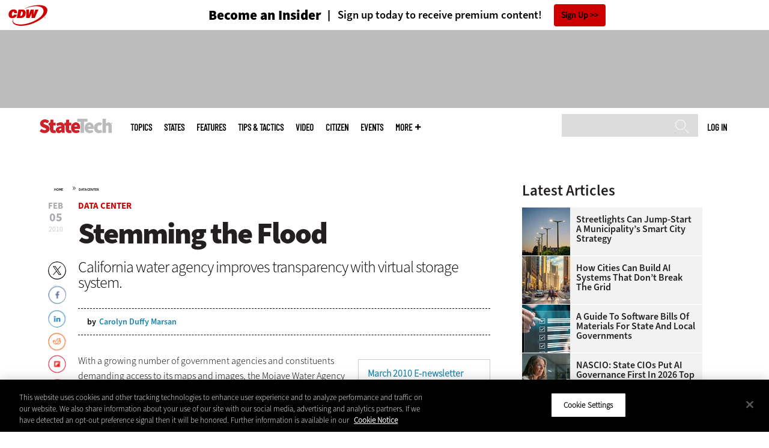

--- FILE ---
content_type: text/html; charset=UTF-8
request_url: https://statetechmagazine.com/article/2010/02/stemming-flood
body_size: 17875
content:


<!DOCTYPE html>
<html lang="en" dir="ltr" prefix="content: http://purl.org/rss/1.0/modules/content/  dc: http://purl.org/dc/terms/  foaf: http://xmlns.com/foaf/0.1/  og: http://ogp.me/ns#  rdfs: http://www.w3.org/2000/01/rdf-schema#  schema: http://schema.org/  sioc: http://rdfs.org/sioc/ns#  sioct: http://rdfs.org/sioc/types#  skos: http://www.w3.org/2004/02/skos/core#  xsd: http://www.w3.org/2001/XMLSchema# ">
<head>
  <script src="https://cdn.cookielaw.org/scripttemplates/otSDKStub.js" type="text/javascript" charset="UTF-8" data-domain-script="a8ec7431-f7ba-4b5f-89f1-30f23f886763"></script>
<script type="text/javascript">function OptanonWrapper() { document.querySelectorAll('.ot-floating-button__open, #onetrust-pc-btn-handler, .toggle_privacy_center').forEach(function (elt) { elt.onclick = function () { document.querySelector('.ot-btn-container').insertBefore(document.getElementById('accept-recommended-btn-handler'), document.querySelector('.ot-pc-refuse-all-handler')); document.querySelectorAll('.ot-btn-container button').forEach(function (x) { x.style = 'width: unset;' }); document.getElementById('accept-recommended-btn-handler').style = 'display: inline-block;'; } }); }</script>

  <link rel="preload" href="/themes/cdw/webfonts/SourceSans3-Semibold.otf.woff2" crossorigin="anonymous" as="font" type="font/woff2">
  <link rel="preload" href="/themes/cdw/webfonts/SourceSans3-Light.otf.woff2" crossorigin="anonymous" as="font" type="font/woff2">
  <link rel="preload" href="/themes/cdw/webfonts/SourceSans3-Black.otf.woff2" crossorigin="anonymous" as="font" type="font/woff2">
    <script>window.tmParam = {"page_name":"Stemming the Flood","page_type":"Data Center","page_url":"https://statetechmagazine.com/article/2010/02/stemming-flood","department":"Topics"};</script>

  <script>(function(d,s){var client = 'cdw';var siteId = 174;var a=d.createElement(s),b=d.getElementsByTagName(s)[0];a.async=true;a.type='text/javascript';a.tagman='st='+(+new Date())+'&amp;c='+client+'&amp;sid='+siteId;b.parentNode.insertBefore(a,b);})(document,'script');var cdwTagManagementData = {};window.cdwTagManagementData = {'page_name': window.tmParam.page_name,'page_type': window.tmParam.page_type,'page_url': window.tmParam.page_url,'referral_url': document.referrer,'project_id': '','site_name': 'StateTech','dtmTag_cli_promo_id': ''};</script>

<meta charset="utf-8" />
<noscript><style>form.antibot * :not(.antibot-message) { display: none !important; }</style>
</noscript><script type="application/ld+json">{
  "@context": "http://schema.org",
  "@type": "WebSite",
  "url": "https://statetechmagazine.com/",
  "potentialAction": [{
    "@type": "SearchAction",
    "target": "https://statetechmagazine.com/search?search_api_fulltext={statetech}",
    "query-input": "required name=statetech",
"sameAs": [
    "https://twitter.com/StateTech"
  ]
  }]
}</script>
<script type="application/ld+json">{
  "@context": "http://schema.org",
  "@type": "Organization",
  "url": "https://statetechmagazine.com/",
    "logo": {
      "@type": "ImageObject",
 "url": "https://statetechmagazine.com/themes/cdw/images/logo-cdw_statetech.png"
  },
  "contactPoint": [{
    "@type": "ContactPoint",
    "telephone": "+1-847-465-6000",
    "contactType": "customer service"
  }]
}
</script>
<script type="application/ld+json">{
    "@context": "https://schema.org",
    "@graph": [
           {
           "speakable":
 {
"@type": "SpeakableSpecification",
  "xpath": [
    "/html/head/title",
    "/html/head/meta[@name='description']/@content"
    ]
  },
            "@type": "NewsArticle",
            "name": "Stemming the Flood",
            "headline": "Stemming the Flood",
            "description": "California water agency improves transparency with virtual storage system.",        
            "thumbnailUrl":"https://statetechmagazine.com/sites/statetechmagazine.com/files/styles/trending_thumb/public/articles/2010/02/shelby-ogborn-290.jpg?itok=_22kyVyD",            
            "image":"https://statetechmagazine.com/sites/statetechmagazine.com/files/styles/trending_thumb/public/articles/2010/02/shelby-ogborn-290.jpg?itok=_22kyVyD",
            "datePublished": "2010-02-05T18:25:47Z",
            "isAccessibleForFree": "True",
            "dateModified": "2020-02-14T05:05:43Z",
            "author": {
                "@type": "Person",
                "name": "Carolyn Duffy Marsan",
                "url": "https://statetechmagazine.com/author/carolyn-duffy-marsan"
            },
            "publisher":{
             "@type": "Organization",
             "name":"Publisher",
  "url": "https://statetechmagazine.com/",
  "logo": {
      "@type": "ImageObject",
 "url": "https://statetechmagazine.com/themes/cdw/images/logo-cdw_statetech.png"
  },
  "contactPoint": [{
    "@type": "ContactPoint",
    "telephone": "+1-847-465-6000",
    "contactType": "customer service"
  }]
}
,
            "mainEntityOfPage": "https://statetechmagazine.com/article/2010/02/stemming-flood"
        }
          ]
}
</script>
<style>/* @see https://github.com/aFarkas/lazysizes#broken-image-symbol */.js img.lazyload:not([src]) { visibility: hidden; }/* @see https://github.com/aFarkas/lazysizes#automatically-setting-the-sizes-attribute */.js img.lazyloaded[data-sizes=auto] { display: block; width: 100%; }</style>
<meta name="description" content="California water agency improves transparency with virtual storage system." />
<link rel="canonical" href="https://statetechmagazine.com/article/2010/02/stemming-flood" />
<link rel="image_src" href="https://statetechmagazine.com/sites/statetechmagazine.com/files/styles/cdw_hero/public/articles/2010/02/shelby-ogborn-290.jpg?itok=fY4_Tap-" />
<meta property="og:site_name" content="Technology Solutions That Drive Government" />
<meta property="og:type" content="Article" />
<meta property="og:url" content="https://statetechmagazine.com/article/2010/02/stemming-flood" />
<meta property="og:title" content="Stemming the Flood" />
<meta property="og:description" content="California water agency improves transparency with virtual storage system." />
<meta property="og:image" content="https://statetechmagazine.com/sites/statetechmagazine.com/files/styles/cdw_hero/public/articles/2010/02/shelby-ogborn-290.jpg?itok=fY4_Tap-" />
<meta property="og:image:url" content="https://statetechmagazine.com/sites/statetechmagazine.com/files/styles/cdw_hero/public/articles/2010/02/shelby-ogborn-290.jpg?itok=fY4_Tap-" />
<meta name="twitter:card" content="summary_large_image" />
<meta name="twitter:title" content="Stemming the Flood" />
<meta name="twitter:description" content="California water agency improves transparency with virtual storage system." />
<meta name="msvalidate.01" content="AAB1A3536B158149960B8847B13E464D" />
<meta name="google-site-verification" content="I1JSdC0nTgDJVN7dpBJy5YoYTnXIFrvgcdHBIPuHIVE" />
<meta name="Generator" content="Drupal 10 (https://www.drupal.org)" />
<meta name="MobileOptimized" content="width" />
<meta name="HandheldFriendly" content="true" />
<meta name="viewport" content="width=device-width, initial-scale=1.0" />
<link rel="icon" href="/themes/cdw_statetech/favicon.ico" type="image/vnd.microsoft.icon" />
<link rel="amphtml" href="https://statetechmagazine.com/article/2010/02/stemming-flood?amp" />
<script src="/sites/statetechmagazine.com/files/google_tag/google_tag/general/google_tag.script.js?t8d2if" defer></script>
<script>window.a2a_config=window.a2a_config||{};a2a_config.callbacks=[];a2a_config.overlays=[];a2a_config.templates={};a2a_config.templates.twitter = "${title} via @StateTech ${link}";</script>

  <title>Stemming the Flood | StateTech Magazine</title>
  <link rel="stylesheet" media="all" href="/sites/statetechmagazine.com/files/css/css__qn-pXwI8N8Ifgurdbaj49bDS988BY6mNMuUnKUy-5M.css?delta=0&amp;language=en&amp;theme=cdw_statetech&amp;include=eJxdTl0OgzAIvlCVIzVosWuGYArq3OlXdXvZC_n-A6bkinIAfkE_VRUPY9ohsw7InfnBRfIpxRkzvotQnDUhw492F70ShhulOLYNEgfRODFmuy1HJ6fx8b88Mb2MS6IKpfVyRS8qYVFmSHVdkPsTdy38tGCHOc0woFHYCu0G1-3bDyvTB4SfUb0" />
<link rel="stylesheet" media="all" href="/sites/statetechmagazine.com/files/css/css_ukhMjoq8xdRQFD5CJJKZlkvEnJlhpZvmvMshyFFxmlk.css?delta=1&amp;language=en&amp;theme=cdw_statetech&amp;include=eJxdTl0OgzAIvlCVIzVosWuGYArq3OlXdXvZC_n-A6bkinIAfkE_VRUPY9ohsw7InfnBRfIpxRkzvotQnDUhw492F70ShhulOLYNEgfRODFmuy1HJ6fx8b88Mb2MS6IKpfVyRS8qYVFmSHVdkPsTdy38tGCHOc0woFHYCu0G1-3bDyvTB4SfUb0" />

  <script src="https://www.googletagservices.com/tag/js/gpt.js" async></script>
<script src="/sites/statetechmagazine.com/files/js/js_Fk2qWYSoeNFhNHwblNWJQ6dhnqAJTBivhw3H2Tnz6S0.js?scope=header&amp;delta=1&amp;language=en&amp;theme=cdw_statetech&amp;include=eJxNjVEOwjAMQy_UkSNVZkm3oi6Z0gjYTg8MJvFjvWdZMpjDoBvhB5fippFGftCtD8UsxE-bBfy1PJp20aA_PvoFE_aqkhdjNDp1OPRY9NHrGp3U8-rGiRFo2MTpKjPu1byn0uTZW32fUdWQyRHVNDXsG33iBS91RwE"></script>

  <meta name="viewport" content="width=device-width, initial-scale=1">
  <script>(function(a,b,c,d){ a='https://tags.tiqcdn.com/utag/cdw/subdomains/prod/utag.js'; b=document;c='script';d=b.createElement(c);d.src=a;d.type='text/java'+c;d.async=true; a=b.getElementsByTagName(c)[0];a.parentNode.insertBefore(d,a); })();</script>

</head>
<body id="cdw_statetech"  class="not-front not-logged-in one-sidebar sidebar-second page- page--article page--article- page--article-2010 page--article-02 page--article-stemming-flood cdw-g-site node-type-article">
<a href="#main-content" class="visually-hidden focusable">
    Skip to main content
</a>
<noscript><iframe src="https://www.googletagmanager.com/ns.html?id=GTM-NVNB53" height="0" width="0" style="display:none;visibility:hidden"></iframe></noscript>
  <div class="dialog-off-canvas-main-canvas" data-off-canvas-main-canvas>
    <!-- HEADER TOP -->
<header id="header" class="hdr-top" role="banner">
  <div class="wrapper">
            <div>
    <div id="block-cdw_header-cdw_header_ctas" class="block block-cdw-header block-odd first last clearfix">
  <div class="block-inner">
    <div class="content">
      <div class="insider">
        <a href="/cdw_subscription_v3/register-web?form=insider"><h3>Become an Insider</h3></a>
        <a href="/cdw_subscription_v3/register-web?form=insider"><h4>Sign up today to receive premium content!</h4></a>
        <a href="/cdw_subscription_v3/register-web?form=insider">Sign Up</a>
      </div>
    </div>
  </div>
</div>
  </div>

      </div>
</header>
<!-- /HEADER TOP -->
<!-- HEADER MIDDLE -->
<div class="hdr-btm">
  <div class="wrapper">
            <div>
    
<div  id="block-googleadmasthead" class="block block-cdw-google-ads block-cdw-ads-masthead" >
  <div class="block-inner">

    
        


    <div class="content" >
      <ins class="dcmads" style="display:inline-block; width:728px; height:90px; text-decoration:none," data-dcm-placement="N1260.2796CDW.COM/B34270838.430410323" data-dcm-rendering-mode="iframe"><script src="https://www.googletagservices.com/dcm/dcmads.js"></script>
</ins>

    </div>
  </div>
</div> <!-- /block-inner /block -->

  </div>

      </div>
</div>
<!-- /HEADER MIDDLE -->
<!-- MAIN NAV -->

<div  class="main-nav">
  <div class="wrapper">
    <a href="http://www.cdw.com" title="CDW" target="_blank"><img src="/themes/cdw/images/logo-cdw@2x.png" alt="Home"></a>
    <a href="/" title="Home" rel="home" id="logo">
  <img src="/themes/cdw/images/logos/sites/cdw_statetech_dark.png" width="182" height="90" alt="Home" class="desktop">
  <img src="/themes/cdw/images/logos/sites/cdw_statetech.png" width="182" height="90" alt="Home" class="mobile">
</a>
    <a id="mobile-menu" title="mobile-menu" class="close">MENU</a>
    <div id="block-cdw_menu-cdw_menu_login">
      <div class="content">
              <div class="submenu" title="User menu">  <a href="/user">Log in</a></div>
            </div>
    </div>
    <nav role="navigation" aria-labelledby="block-mobilemenu-menu" id="block-mobilemenu" style="display:none;">
            
  <span class="visually-hidden" id="block-mobilemenu-menu">Mobile menu</span>
  

              <ul class="mobile-menu menu">
          <li class="topics"><span class="topics">Topics</span>
      </li>      <li class="states"><a href="/states" class="states" data-drupal-link-system-path="states">States</a>
      </li>      <li class="features"><a href="/features" class="features" data-drupal-link-system-path="taxonomy/term/7">Features</a>
      </li>      <li class="tips--tactics"><a href="/tips-tactics" class="tips--tactics" data-drupal-link-system-path="taxonomy/term/6">Tips &amp; Tactics</a>
      </li>      <li class="video"><a href="/media/videos" class="video" data-drupal-link-system-path="media/videos">Video</a>
      </li>      <li class="citizen"><a href="/citizen" title="CITizen Blog" class="citizen" data-drupal-link-system-path="node/44131">CITizen</a>
      </li>      <li class="events"><a href="/events" class="events" data-drupal-link-system-path="events">Events</a>
      </li>      <li class="more"><span class="more">More</span>
      </li>      <li class="search"><a href="/search" class="search" data-drupal-link-system-path="search">Search</a>
      </li>  </ul>
  

  </nav>

    
<div  id="block-searchblock" class="block block-cdw-search block-cdw-search-block" >
  <div class="block-inner">

    
        


    <div class="content" >
      <form class="cdw-nav-search-form" data-drupal-selector="cdw-nav-search-form" action="/article/2010/02/stemming-flood" method="post" id="cdw-nav-search-form" accept-charset="UTF-8">
  <div class="js-form-item form-item form-type-search js-form-type-search form-item-search-api-fulltext js-form-item-search-api-fulltext form-no-label">
      <label for="edit-search-api-fulltext" class="visually-hidden">Search</label>
        <input data-drupal-selector="edit-search-api-fulltext" type="search" id="edit-search-api-fulltext" name="search_api_fulltext" value="" size="15" maxlength="128" class="form-search" />

        </div>
<input autocomplete="off" data-drupal-selector="form-wnhr-11sjgppopy175w8iyv2enkf4epgcjwcavupsmk" type="hidden" name="form_build_id" value="form-WnHR-11SJGppOpy175W8IYV2eNkf4epgCjWcaVupsmk" />
<input data-drupal-selector="edit-cdw-nav-search-form" type="hidden" name="form_id" value="cdw_nav_search_form" />
<div data-drupal-selector="edit-actions" class="form-actions js-form-wrapper form-wrapper" id="edit-actions"><input data-drupal-selector="edit-submit" type="submit" id="edit-submit" name="op" value="Search" class="button js-form-submit form-submit" />
</div>

</form>

    </div>
  </div>
</div> <!-- /block-inner /block -->

    <nav role="navigation" aria-labelledby="block-mainmenu-2-menu" id="block-mainmenu-2">
            
  <span class="visually-hidden" id="block-mainmenu-2-menu">Main menu</span>
  

              <ul class="menu">
          <li class="topics"><span class="topics">Topics</span>
      </li>      <li class="states"><a href="/states" class="states" data-drupal-link-system-path="states">States</a>
      </li>      <li class="features"><a href="/features" class="features" data-drupal-link-system-path="taxonomy/term/7">Features</a>
      </li>      <li class="tips--tactics"><a href="/tips-tactics" class="tips--tactics" data-drupal-link-system-path="taxonomy/term/6">Tips &amp; Tactics</a>
      </li>      <li class="video"><a href="/media/videos" class="video" data-drupal-link-system-path="media/videos">Video</a>
      </li>      <li class="citizen"><a href="/citizen" title="CITizen Blog" class="citizen" data-drupal-link-system-path="node/44131">CITizen</a>
      </li>      <li class="events"><a href="/events" class="events" data-drupal-link-system-path="events">Events</a>
      </li>      <li class="more"><span class="more">More</span>
      </li>      <li class="search"><a href="/search" class="search" data-drupal-link-system-path="search">Search</a>
      </li>  </ul>
  

    <div class="submenu industries element-invisible">
      <div class="industries">
        <div class="views-element-container"><div class="view-industry-menu view-display-id-block_1 js-view-dom-id-6dc6054d2869e05e8bab028d2e7b9375cf4d2c769397727f884ca407d07f4f94">
  
  
  

  
  
  

  <div class="menu">
  
  <ul>

          <li><a href="/energy-utilities" hreflang="en">Energy &amp; Utilities</a></li>
          <li><a href="/enterprise" hreflang="en">Enterprise</a></li>
          <li><a href="/financial-services" hreflang="en">Financial Services</a></li>
          <li><a href="/legal" hreflang="en">Legal</a></li>
          <li><a href="/manufacturing" hreflang="en">Manufacturing</a></li>
          <li><a href="/nonprofit" hreflang="en">Nonprofit</a></li>
          <li><a href="/retail" hreflang="en">Retail</a></li>
          <li><a href="/small-business" hreflang="en">Small Business</a></li>
          <li><a href="/sports-entertainment" hreflang="en">Sports &amp; Entertainment</a></li>
          <li><a href="/startups" hreflang="en">Startups</a></li>
    
  </ul>

</div>

    

  
  

  
  
</div>
</div>

      </div>
      <div class="trending">
        <div id="trending_industry">
          <h3 class="block-title">Trending Now</h3>
          <div class="content">
            <div>
              <div>
                
              </div>
            </div>
          </div>
        </div>
      </div>
    </div>
    <div class="submenu topics element-invisible">
      <div class="topics">
        <div class="views-element-container"><div class="view-topic-menu view-display-id-block_1 js-view-dom-id-573018f7574e071927de0facd91e94a8c4d803b51beaef42561eb9494d1e78c3">
  
  
  

  
  
  

  <div class="menu">
  
  <ul>

          <li><a href="/artificial-intelligence" hreflang="en">Artificial Intelligence</a></li>
          <li><a href="/cloud" hreflang="en">Cloud</a></li>
          <li><a href="/data-analytics" hreflang="en">Data Analytics</a></li>
          <li><a href="/data-center" hreflang="en">Data Center</a></li>
          <li><a href="/digital-workspace" hreflang="en">Digital Workspace</a></li>
          <li><a href="/hardware" hreflang="en">Hardware</a></li>
          <li><a href="/internet" hreflang="en">Internet</a></li>
          <li><a href="/management" hreflang="en">Management</a></li>
          <li><a href="/networking" hreflang="en">Networking</a></li>
          <li><a href="/public-safety" hreflang="en">Public Safety</a></li>
          <li><a href="/security" hreflang="en">Security</a></li>
          <li><a href="/software" hreflang="en">Software</a></li>
    
  </ul>

</div>

    

  
  

  
  
</div>
</div>

      </div>
      <div class="trending">
        <div id="trending_topics">
          <h3 class="block-title">Trending Now</h3>
          <div class="content">
            <div>
              <div>
                
<article  class="node node-article node-type-article node-promoted node--view-mode-trending-main-menu" >
  <div class="content">
    <div class="key-image">
      
    <a href="/article/2020/09/how-much-will-state-and-local-governments-automate" hreflang="en"><img loading="lazy" src="/sites/statetechmagazine.com/files/styles/trending_thumb/public/articles/%5Bcdw_tech_site%3Afield_site_shortname%5D/202009/GettyImages-1209832070.jpg?itok=BQDr-bLO" width="300" height="255" alt="RPA in government " typeof="foaf:Image" />

</a>


      
  <div class="primary-topic">
      <a href="/software" hreflang="en">Software</a>
  </div>

    </div>
    <div class="link-node"><a href="/article/2020/09/how-much-will-state-and-local-governments-automate">How Much Will State and Local Governments Automate? </a></div>
  </div>
</article>

<article  class="node node-article node-type-article node-promoted node--view-mode-trending-main-menu" >
  <div class="content">
    <div class="key-image">
      
    <a href="/article/2024/10/maintaining-cybersecurity-promoting-cyber-resiliency" hreflang="en"><img loading="lazy" src="/sites/statetechmagazine.com/files/styles/trending_thumb/public/articles/%5Bcdw_tech_site%3Afield_site_shortname%5D/202410/GettyImages-1689247547.jpg?itok=CNONi6uv" width="300" height="255" alt="Electrical engineer in control room using digital tablet" typeof="foaf:Image" />

</a>


      
  <div class="primary-topic">
      <a href="/security" hreflang="en">Security</a>
  </div>

    </div>
    <div class="link-node"><a href="/article/2024/10/maintaining-cybersecurity-promoting-cyber-resiliency">Maintaining Cybersecurity by Promoting Cyber Resiliency</a></div>
  </div>
</article>

<article  class="node node-article node-type-article node-promoted node--view-mode-trending-main-menu" >
  <div class="content">
    <div class="key-image">
      
    <a href="/article/2025/09/ai-government-bracing-transformational-impact" hreflang="en"><img loading="lazy" src="/sites/statetechmagazine.com/files/styles/trending_thumb/public/articles/%5Bcdw_tech_site%3Afield_site_shortname%5D/202509/GettyImages-2177743101.jpg?itok=FwFON88q" width="300" height="255" alt="Person working on computer in office" typeof="foaf:Image" />

</a>


      
  <div class="primary-topic">
      <a href="/artificial-intelligence" hreflang="en">Artificial Intelligence</a>
  </div>

    </div>
    <div class="link-node"><a href="/article/2025/09/ai-government-bracing-transformational-impact">AI in Government: Bracing for Transformational Impact</a></div>
  </div>
</article>

              </div>
            </div>
          </div>
        </div>
      </div>
    </div>
        <div class="submenu more element-invisible">
      <div class="more-links">
        <ul class="menu">
                      <li>
              <a href="/about-insider" title="About Insider">About Insider</a>
            </li>
                      <li>
              <a href="/broadband" title="Broadband">Broadband</a>
            </li>
                      <li>
              <a href="https://statetechmagazine.com/critical-infrastructure" title="Critical Infrastructure">Critical Infrastructure</a>
            </li>
                      <li>
              <a href="/article/2018/10/30-must-read-state-and-local-it-blogs-2018" title="Must Read IT Blogs">Must Read IT Blogs</a>
            </li>
                      <li>
              <a href="/news" title="News">News</a>
            </li>
                      <li>
              <a href="/product-review/reviews" title="Reviews">Reviews</a>
            </li>
                      <li>
              <a href="/smart-cities-hub" title="Smart Cities">Smart Cities</a>
            </li>
                      <li>
              <a href="/voices" title="Voices">Voices</a>
            </li>
                      <li>
              <a href="https://statetechmagazine.com/town-county" title="Town &amp; County">Town &amp; County</a>
            </li>
                  </ul>
      </div>
      <div class="more-social-links">
      </div>
      <div class="more-blocks">
        <div class="views-element-container"><div class="view-featured-menu-node view-display-id-statetech js-view-dom-id-c21e7fb92913431df12e01ffc989dfdd3ae18255a5ed850861d709bd8bdc7ea1">
  
  
  

  
  
  

      <div class="views-row"><div class="views-field views-field-field-more-menu-featured"><div class="field-content"><article  class="node--view-mode-more-menu" >
  <div class="search-image">
    <a href="/article/2025/08/state-local-it-influencers-worth-following-2025" hreflang="en"><img loading="lazy" src="/sites/statetechmagazine.com/files/styles/sidebar_thumb/public/articles/%5Bcdw_tech_site%3Afield_site_shortname%5D/202508/stq325-influencerlist-hero.jpg?itok=7GrVZgMz" width="300" height="225" alt="StateTech 2025 influencers" typeof="foaf:Image" />

</a>

</div>
  <div class="title"><a href="/article/2025/08/state-local-it-influencers-worth-following-2025"><span>State &amp; Local IT Influencers Worth Following in 2025</span>
</a></div>
  <div class="date">Aug 12 2025</div>
  
            <div><p>These 25 state and local IT leaders keep the lights on and the wheels of innovation turning in government.</p>
</div>
      
</article>
</div></div></div>

    

  
  

  
  
</div>
</div>

        <div class="views-element-container"><div class="view-more-featured-blocks view-display-id-cdw_magazine_current js-view-dom-id-7d0a21aacddc1652a326e5244417b8cdd19787d56cf283ee2ee91cf655919756">
  
  
  

  
  
  

      <div class="views-row">																														<div id="block-cdw_magazine-cdw_magazine_current">
    <a href="/magazine/issue/2025/4/spring-2025" hreflang="en"><img loading="lazy" src="/sites/statetechmagazine.com/files/styles/more_menu/public/mag_covers/ST_Q225_Cvr.jpg?itok=uEeNUe1t" width="200" height="150" alt="Spring 2025" typeof="foaf:Image" />

</a>

    <h3>StateTech Magazine</h3>
  <a href="/magazine/issue/2025/4/spring-2025">Current Issue</a> <span>|</span> <a href="/magazine/archives">Archive</a>
</div>

</div>

    

  
  

  
  
</div>
</div>

      </div>
    </div>
  </nav>

    
        
      <ul class="more-social">
                      <li class="twitter">
        <a href="https://twitter.com/intent/follow?original_referer=http%3A//www.statetechmagazine.com/&amp;region=follow_link&amp;screen_name=StateTech&amp;tw_p=followbutton&amp;variant=2.0" class="twitter">Twitter</a>
              </li>
                      <li class="feed">
        <a href="http://feeds.feedburner.com/StateTech" class="feed">feed</a>
              </li>
        </ul>
  
  
  </div>
  
  <div class="submenu-wrap"></div>
</div>

<!-- /MAIN NAV -->
  <!-- HERO -->
  <div class="hero">
        <div id="header-region">
      
          </div>
  </div>
  <!-- /HERO -->


<!-- MAIN -->
<main class="wrapper clearfix" role="main">
  <!-- MAIN MIDDLE -->
  <section id="content">
    <div id="content-header">

      

      

      
      
      
      

      
      
    </div>
          <!-- MAIN CONTENT -->
      <div id="content-area">
          <div>
    <div data-drupal-messages-fallback class="hidden"></div>
<div  class="views-element-container block block-views block-views-blockarticle-breadcrumb-block-1" id="block-views-block-article-breadcrumb-block-1" >
  <div class="block-inner">

    
        


    <div class="content" >
      <div><div class="view-article-breadcrumb view-display-id-block_1 js-view-dom-id-9c85e6113ed5d20dc841b3f5d9009b9a057edddba33cc62f0e5da20f99b244f0">
  
  
  

  
  
  

      <div class="views-row"><span class="views-field views-field-nothing"><span class="field-content"><a href="/">Home</a></span></span>»<span class="views-field views-field-field-primary-topic"><span class="field-content"><a href="/data-center" hreflang="en">Data Center</a> </span></span></div>

    

  
  

  
  
</div>
</div>

    </div>
  </div>
</div> <!-- /block-inner /block -->

<div  id="block-cdwregistertimedmodal" class="block block-cdw-subscription-v3 block-cdw-register-timed-modal" >
  <div class="block-inner">

    
        


    <div class="content" >
      
<div class="magazine-modal__container ">
	<div class="magazine-modal magazine-modal--one-column">
		<a class="magazine-modal__close-button" href="#">Close</a>
			<style>

												.magazine-modal__col-2 img {
					width: 69px;
					height: auto;
					margin-bottom: 16px;
				}

				@media (min-width: 769px) {
					.magazine-modal__col-2 img {
						width: 109px;
						margin: 72px 0 0;
					}
				}

								.magazine-modal__col-1 .magazine-modal__button {
					background-color: ;
				 color: ;
				}

				.magazine-modal__col-2 .magazine-modal__button {
					background-color: #d0021b;
				 border: 1px solid#ffffff;
				 color: #ffffff;
				}

												@media (min-width: 769px) {
					.magazine-modal__col-1,
					.magazine-modal__col-2 {
						width: 100%;
					}
				}

							</style>
										<div class="magazine-modal__col-2" style="background-image: url('')">
											<div class="magazine-modal__img-wrapper">
							<img src="https://statetechmagazine.com/sites/statetechmagazine.com/files/maganize_modal/StateTech_0.png">
						</div>
						<div class="magazine-modal_content-wrapper">
							<h3>New Workspace Modernization Research from CDW</h3>
							<p>See how IT leaders are tackling workspace modernization opportunities and challenges.</p>
						</div>
						<div class="magazine-modal_footer">
															<a href="https://shorturl.at/pdHeO"
									 class="magazine-modal__button">Click Here to Read the Report</a>
													</div>
									</div>
				</div>
</div>
    </div>
  </div>
</div> <!-- /block-inner /block -->

<div  id="block-cdw-content" class="block block-system block-system-main-block" >
  <div class="block-inner">

    
        


    <div class="content" >
      <article  class="node node-article node-type-article node-promoted node--view-mode-full" >
  <header>

    <div class="pw-widget pw-size-medium pw-layout-vertical __pw-layout-vertical" data-layout="vertical" data-url="https://statetechmagazine.com/article/2010/02/stemming-flood" data-title="Stemming the Flood" data-via="StateTech" data-button-background="none">
  <span>
    <span>Feb</span>
    <span>05</span>
    <span>2010</span>
  </span>
    </div>

    <span class="a2a_kit a2a_kit_size_32 addtoany_list addtoany_list__article" data-a2a-url="https://statetechmagazine.com/article/2010/02/stemming-flood" data-a2a-title="Stemming the Flood"><a class="a2a_button_twitter"></a><a class="a2a_button_facebook"></a><a class="a2a_button_linkedin"></a><a class="a2a_button_reddit"></a><a class="a2a_button_flipboard"></a><a class="a2a_button_email"></a></span>
    <span class="link-term"><a href="https://statetechmagazine.com/data-center">Data Center</a></span>

      
    <h1 class="title"><span>Stemming the Flood</span>
</h1>

        <div class="subtitle">California water agency improves transparency with virtual storage system.</div>
    
    
      <div class="byline">
        <div class="author">
      <div>
              <div class="field-author">
<div id="taxonomy-term-" class="">
      <div class="author-photo">
      
    </div>
  
  <div class="author-info">
    <span>by </span><a rel="author" href="/author/carolyn-duffy-marsan">  <div>Carolyn Duffy Marsan</div>
</a>
      </div>

<div class="author-bio">
  <p></p>
</div>
</div>
</div>
          </div>
    </div>
              </div>
    

    
  </header>

  <div class="content">
            
          
          
            <div><div class="article-quote2">
<a class="paragraphCTA" href="http://www.statetechmag.com/e-newsletters/march-2010/march-2010-e-newsletter.html"><strong>March 2010 E-newsletter</strong> </a>
<p><em>Virtual Storage</em></p>
<p><a class="paragraphCTA" href="http://www.statetechmag.com/e-newsletters/march-2010/ditch-the-tape.html">Ditch the Tape</a></p>
<p><a class="paragraphCTA" href="http://www.statetechmag.com/e-newsletters/march-2010/fast-rollout-2.html">FAST Rollout</a></p>
<p><a class="paragraphCTA" href="http://www.statetechmag.com/e-newsletters/march-2010/vmware-vsphere.html">VMware vSphere</a></p>
<p><a class="paragraphCTA" href="http://www.statetechmag.com/issues/december-2009-january-2010/conquering-storage-woes.html">Conquering Storage Woes</a>
</p></div>
<p>With a growing number of government agencies and constituents demanding access to its maps and images, the Mojave Water Agency relies on virtual storage systems from Hewlett-Packard to manage this workload in a cost-effective way.</p>
<p>The agency uses two <a class="paragraphCTA" href="http://www.cdwg.com/shop/products/default.aspx?EDC=1734169" target="_blank">HP LeftHand</a> storage area network devices -- one in its main data center in Apple Valley, Calif., and another in its backup facility -- to provide public access to a wealth of hydrological data that has grown from 2 to 16 terabytes in the past four years.</p>
<p>Information Systems Manager Jesse Shelby says the agency couldn't manage all of its data and meet its transparency goals without its HP LeftHand SANs. "We're talking about providing access to data that allows our staff, our partners and our constituents to develop solutions to the water crisis in California," Shelby says. "How do we manage our water resources if we can't effectively manage, encapsulate and deliver information out to the decision makers?" </p>
<div class="article-quote2">
<p class="caption">Mojave Water Agency Information Systems Manager Jesse Shelby and Network Administrator Dave Ogborn</p>
<p class="credit">Photo Credit: Brian Davis</p>
</div>
<p>Government organizations like the Mojave Water Agency are under increasing pressure to make their data publicly available. This is especially true for agencies involved in natural resources management, emergency response and homeland security, says Ray Bjorklund, senior vice president and chief knowledge officer at FedSources. "There is such a demand to share information not only among the handful of state agencies that deal with the federal government, but with regional governments and different constituent groups," he says. "It makes good sense to put [the data] on the network and make it publicly accessible." </p>
<p>Bjorklund says that the push for transparency often prompts agencies to upgrade their storage systems. "Agencies are in an economic bind, and they start thinking about how to do this economically through storage consolidation and virtualization," he adds. </p>
<h3>Data Deluge</h3>
<p>For the Mojave Water Agency, the need to collect and share data comes at a time when California is facing a persistent drought and tight budgets. The organization manages water resources within a 4,900-square-mile region in San Bernardino County.</p>
<div class="article-quote2">
<p><strong>No. 1</strong>: Rank of virtualization as a Top 10 technology priority for state CIOs</p>
<p><strong>No. 7</strong>: Rank of transparency as a Top 10 management priority for state CIOs</p>
<p>Source: NASCIO</p>
</div>
<p>Before deploying its HP LeftHand SANs, the Mojave Water Agency used removable hard drives to store its data, but that process quickly became unmanageable. "We had hundreds and hundreds of gigabytes of data that were relevant to geographic information systems that we had been collecting and storing on media that wasn't physically connected to our network," Shelby says. "We had removable hard drives that had the information stored on it that we weren't able to run on the network because it created too much of a bottleneck.''</p>
<p>Having upgraded its SANs three times in the past four years, the Mojave Water Agency has spent around $500,000 on its virtual storage solution. Shelby has seen a significant return on this investment.&nbsp; "I can't imagine how we could have [managed our data] in any other way without adding more staff and more physical servers," he notes. </p>
<p>About 250,000 people use the Mojave Water Agency's data, including employees of federal, state and local government agencies, universities, independent water companies and real estate firms. </p>
<p>"We're developing a huge project called R3 for Regional Recharge and Recovery Project that will be a vast, super-well field that is going to bring water into the region and is going to recharge our aquifer," Shelby says. "To deliver this kind of project, the data has got to be accurate and it's got to be available. If you're not either one of those, then your project is sunk." </p>
<p>Network Administrator Dave Ogborn says the HP LeftHand SANs have been easy to administer, with key features such as the ability to boot a server from the SAN. This ease of use is important given that the agency has a two-person shop.</p>
<p>"There's been little or no downtime," Ogborn says. "It just runs smoothly, it's easy to manage, and it's easy to add storage to it as we've grown." </p>
<h3>Expediting Emergency Response</h3>
<p>The City of Eden Prairie, Minn., is another that has reaped the benefits of virtualized storage. Thanks in part to its <a class="paragraphCTA" href="http://www.cdwg.com/shop/products/default.aspx?EDC=1789230" target="_blank">NetApp FAS 2050</a> storage system (with a FAS 2020 as backup), Eden Prairie has found easy to upgrade its police and fire dispatch solutions.</p>
<p>"We're very happy with implementing our new police and fire systems," says Lisa Wu, Eden Prairie's IT manager and CIO. "We had to create testing and training servers, and we were able to do that within a few hours because of our virtualized environment. Otherwise, it may have taken a week or a few weeks." </p>
<p>Eden Prairie has 18 <a class="paragraphCTA" href="http://www.cdw.com/content/brands/vmware/default.aspx" target="_blank">VMware</a> servers and five virtualized workstations in addition to the NetApp gear, for a total investment of around $150,000. </p>
<p>The city stores 20 terabytes of data on its NetApp systems, which are mirrored for enhanced reliability. Before deploying the gear, the city used direct-attached storage for its servers.</p>
<p>"If we simply lose a server, our virtualized storage and server environment allows us to recover that server to either our primary or backup data center within 45 minutes," says Ryan Browning, network systems analyst. "Before, rebuilding a server would have taken anywhere from four to 10 hours." </p>
</div>
      
          
                
        
      
  
      <div class="image-credit">
      
    </div>
  
  

  <div class="share-buttons-h">
    <span class="a2a_kit a2a_kit_size_32 addtoany_list addtoany_list__article" data-a2a-url="https://statetechmagazine.com/article/2010/02/stemming-flood" data-a2a-title="Stemming the Flood"><a class="a2a_button_twitter"></a><a class="a2a_button_facebook"></a><a class="a2a_button_linkedin"></a><a class="a2a_button_reddit"></a><a class="a2a_button_flipboard"></a><a class="a2a_button_email"></a></span>
    <div class="pw-widget pw-size-medium pw-layout-horizontal" data-counter="true" data-url="https://statetechmagazine.com/article/2010/02/stemming-flood" data-title="Stemming the Flood" data-via="StateTech" data-button-background="none">
    <div>
    <a class="pw-button-twitter cdw-taboola-social"></a>
    <a href="https://twitter.com/search?f=realtime&amp;q=https%3A%2F%2Fstatetechmagazine.com%2Farticle%2F2010%2F02%2Fstemming-flood" target="_blank"><span class="pw-box-counter cdw-taboola" data-channel="twitter"></span></a>
  </div>
  <div>
    <a class="pw-button-facebook cdw-taboola-social"></a>
  </div>
  <div>
    <a class="pw-button-linkedin cdw-taboola-social"></a>
  </div>
  <div>
    <a class="pw-button-reddit cdw-taboola-social"></a>
  </div>
  <div>
    <a class="pw-button-flipboard cdw-taboola-social"></a>
  </div>
  <div>
    <a class="pw-button-email cdw-taboola-social"></a>
  </div>
  <!-- Pinterest button is in EdTechk12 theme's horizontal template -->
</div>

  </div>

            <div><div class="views-element-container"><div class="view-cta-footer-slide view-display-id-block_1 js-view-dom-id-80d51085f2401f4ee96095c1992d67fddbfd1164386a4c8e45360da4877efd02">
  
  
  

  
  
  

      <div class="views-row"><div class="views-field views-field-field-cta-slide-image"><div class="field-content"><a target="_blank" href="https://statetechmagazine.com/cdw_subscription_v3/register-web?form=insider">  <img loading="lazy" src="/sites/statetechmagazine.com/files/CTA_Slides/Insider%20Promo_footer_article%20page%20%281%29.png" width="710" height="120" alt="" typeof="Image" />

</a></div></div></div>

    

  
  

  
  
</div>
</div>
</div>
      
  <div class="Subtopics category-list">
    <h3 class="title">More On</h3>
    <div class="item-list">
      <ul>
                  <li>
            <a href="https://statetechmagazine.com/data-center/storage-area-networks" class="cdw-taboola-topic">
            Storage Area Networks
            </a>
          </li>
              </ul>
    </div>
  </div>

  <div class="cdw-related-content clearfix">
  <h3 class="title">Related Articles</h3>
      
<article class="related">
          <div class="key-image">
      
    <a href="/article/2024/11/data-center-cooling-balancing-density-and-performance" hreflang="en"><img loading="lazy" src="/sites/statetechmagazine.com/files/styles/related_stories_thumb/public/articles/%5Bcdw_tech_site%3Afield_site_shortname%5D/202411/GettyImages-1416052999.jpg?itok=gVrg4O_h" width="232" height="174" alt="Power and cooling rack" typeof="foaf:Image" />

</a>


      </div>
      <div class="primary-topic">
    <span class="link-term"><a class="taxonomy-term vocabulary-primary-topic term-default" href="https://statetechmagazine.com/data-center">Data Center</a></span>
  </div>
  <div class="desc">
    <header ><a href="/article/2024/11/data-center-cooling-balancing-density-and-performance"><span>Data Center Cooling: Balancing Density and Performance</span>
</a></header>
  </div>

</article>

<article class="related">
          <div class="key-image">
      
    <a href="/article/2022/03/illinois-moves-forward-its-data-center-modernization-initiative" hreflang="en"><img loading="lazy" src="/sites/statetechmagazine.com/files/styles/related_stories_thumb/public/articles/%5Bcdw_tech_site%3Afield_site_shortname%5D/202203/GettyImages-1333959752.jpg?itok=crYLMyKt" width="232" height="174" alt="ST-Illinois-DataCenter" typeof="foaf:Image" />

</a>


      </div>
      <div class="primary-topic">
    <span class="link-term"><a class="taxonomy-term vocabulary-primary-topic term-default" href="https://statetechmagazine.com/data-center">Data Center</a></span>
  </div>
  <div class="desc">
    <header ><a href="/article/2022/03/illinois-moves-forward-its-data-center-modernization-initiative"><span>Illinois Moves Forward on Its Data Center Modernization Initiative</span>
</a></header>
  </div>

</article>

<article class="related">
          <div class="key-image">
      
    <a href="/article/2021/09/hyperconverged-infrastructure-empowers-cities-scale-citizen-services" hreflang="en"><img loading="lazy" src="/sites/statetechmagazine.com/files/styles/related_stories_thumb/public/articles/%5Bcdw_tech_site%3Afield_site_shortname%5D/202109/ST_Q421_Hayhurst_Hero.jpg?itok=EeVSo9js" width="232" height="174" alt="Sam Orth, CTO, Columbus, Ohio." typeof="foaf:Image" />

</a>


      </div>
      <div class="primary-topic">
    <span class="link-term"><a class="taxonomy-term vocabulary-primary-topic term-default" href="https://statetechmagazine.com/data-center">Data Center</a></span>
  </div>
  <div class="desc">
    <header ><a href="/article/2021/09/hyperconverged-infrastructure-empowers-cities-scale-citizen-services"><span>Hyperconverged Infrastructure Empowers Cities to Scale Citizen Services</span>
</a></header>
  </div>

</article>

  </div>


<div id="disqus_thread"></div>

</div>
</article>


    </div>
  </div>
</div> <!-- /block-inner /block -->


  </div>

      </div>
      <!-- /MAIN CONTENT -->
      </section>
  <!-- /MAIN MIDDLE -->
        <!-- MAIN SIDEBAR SECOND -->
    <aside id="sidebar-second" role="complementary" class="column sidebar second">
        <div>
    

<div  class="views-element-container block block-views block-views-blocklatest-articles-latest-articles-sidebar" id="block-views-block-latest-articles-latest-articles-sidebar">
  <div class="block-inner">
    <h3>Latest Articles</h3>
    <div class="content" >
      <div><div class="view-latest-articles view-display-id-latest_articles_sidebar js-view-dom-id-85fc7f2a02d256a0930e2145d6836a53c657b2de409012d4759f99123a2ce1a4">
  
  
  

  
  
  

      <div>
<article  class="node node-article node-type-article node-promoted node--view-mode-trending" >
  <div class="content">
    <div class="key-image">
      
    <a href="/article/2025/12/streetlights-can-jump-start-municipalitys-smart-city-strategy">  <picture>
                  <source srcset="/sites/statetechmagazine.com/files/styles/cdw_photo_gallery_thumb/public/articles/%5Bcdw_tech_site%3Afield_site_shortname%5D/202512/GettyImages-1415208197.jpg.webp?itok=e9WymLrS 1x" type="image/webp" width="80" height="80"/>
              <source srcset="/sites/statetechmagazine.com/files/styles/cdw_photo_gallery_thumb/public/articles/%5Bcdw_tech_site%3Afield_site_shortname%5D/202512/GettyImages-1415208197.jpg?itok=e9WymLrS 1x" type="image/jpeg" width="80" height="80"/>
                  <img loading="lazy" srcset="/sites/statetechmagazine.com/files/styles/cdw_photo_gallery_thumb/public/articles/%5Bcdw_tech_site%3Afield_site_shortname%5D/202512/GettyImages-1415208197.jpg?itok=e9WymLrS 1x" width="80" height="80" src="/sites/statetechmagazine.com/files/styles/cdw_photo_gallery_thumb/public/articles/%5Bcdw_tech_site%3Afield_site_shortname%5D/202512/GettyImages-1415208197.jpg?itok=e9WymLrS" alt="Streetlights" typeof="foaf:Image" />

  </picture>
</a>


    </div>
    <div class="link-node"><a href="/article/2025/12/streetlights-can-jump-start-municipalitys-smart-city-strategy">Streetlights Can Jump-Start a Municipality’s Smart City Strategy</a></div>
  </div> <!-- /content -->
</article>
</div>
    <div>
<article  class="node node-article node-type-article node-promoted node--view-mode-trending" >
  <div class="content">
    <div class="key-image">
      
    <a href="/article/2025/12/how-cities-can-build-ai-systems-dont-break-grid">  <picture>
                  <source srcset="/sites/statetechmagazine.com/files/styles/cdw_photo_gallery_thumb/public/articles/%5Bcdw_tech_site%3Afield_site_shortname%5D/202512/GettyImages-1452467224.jpg.webp?itok=PBxb0ggu 1x" type="image/webp" width="80" height="80"/>
              <source srcset="/sites/statetechmagazine.com/files/styles/cdw_photo_gallery_thumb/public/articles/%5Bcdw_tech_site%3Afield_site_shortname%5D/202512/GettyImages-1452467224.jpg?itok=PBxb0ggu 1x" type="image/jpeg" width="80" height="80"/>
                  <img loading="lazy" srcset="/sites/statetechmagazine.com/files/styles/cdw_photo_gallery_thumb/public/articles/%5Bcdw_tech_site%3Afield_site_shortname%5D/202512/GettyImages-1452467224.jpg?itok=PBxb0ggu 1x" width="80" height="80" src="/sites/statetechmagazine.com/files/styles/cdw_photo_gallery_thumb/public/articles/%5Bcdw_tech_site%3Afield_site_shortname%5D/202512/GettyImages-1452467224.jpg?itok=PBxb0ggu" alt="Chicago financial district" typeof="foaf:Image" />

  </picture>
</a>


    </div>
    <div class="link-node"><a href="/article/2025/12/how-cities-can-build-ai-systems-dont-break-grid">How Cities Can Build AI Systems That Don’t Break the Grid</a></div>
  </div> <!-- /content -->
</article>
</div>
    <div>
<article  class="node node-article node-type-article node-promoted node--view-mode-trending" >
  <div class="content">
    <div class="key-image">
      
    <a href="/article/2025/12/guide-software-bills-materials-state-and-local-governments-perfcon">  <picture>
                  <source srcset="/sites/statetechmagazine.com/files/styles/cdw_photo_gallery_thumb/public/articles/%5Bcdw_tech_site%3Afield_site_shortname%5D/202512/GettyImages-2161779109.jpg.webp?itok=RR_Vktup 1x" type="image/webp" width="80" height="80"/>
              <source srcset="/sites/statetechmagazine.com/files/styles/cdw_photo_gallery_thumb/public/articles/%5Bcdw_tech_site%3Afield_site_shortname%5D/202512/GettyImages-2161779109.jpg?itok=RR_Vktup 1x" type="image/jpeg" width="80" height="80"/>
                  <img loading="lazy" srcset="/sites/statetechmagazine.com/files/styles/cdw_photo_gallery_thumb/public/articles/%5Bcdw_tech_site%3Afield_site_shortname%5D/202512/GettyImages-2161779109.jpg?itok=RR_Vktup 1x" width="80" height="80" src="/sites/statetechmagazine.com/files/styles/cdw_photo_gallery_thumb/public/articles/%5Bcdw_tech_site%3Afield_site_shortname%5D/202512/GettyImages-2161779109.jpg?itok=RR_Vktup" alt="Person reviewing digital documents " typeof="foaf:Image" />

  </picture>
</a>


    </div>
    <div class="link-node"><a href="/article/2025/12/guide-software-bills-materials-state-and-local-governments-perfcon">A Guide to Software Bills of Materials for State and Local Governments</a></div>
  </div> <!-- /content -->
</article>
</div>
    <div>
<article  class="node node-article node-type-article node-promoted node--view-mode-trending" >
  <div class="content">
    <div class="key-image">
      
    <a href="/article/2025/12/nascio-state-cios-put-ai-governance-first-2026-top-10-priorities-list">  <picture>
                  <source srcset="/sites/statetechmagazine.com/files/styles/cdw_photo_gallery_thumb/public/articles/%5Bcdw_tech_site%3Afield_site_shortname%5D/202512/GettyImages-2187408426.jpg.webp?itok=Qqgop5Hk 1x" type="image/webp" width="80" height="80"/>
              <source srcset="/sites/statetechmagazine.com/files/styles/cdw_photo_gallery_thumb/public/articles/%5Bcdw_tech_site%3Afield_site_shortname%5D/202512/GettyImages-2187408426.jpg?itok=Qqgop5Hk 1x" type="image/jpeg" width="80" height="80"/>
                  <img loading="lazy" srcset="/sites/statetechmagazine.com/files/styles/cdw_photo_gallery_thumb/public/articles/%5Bcdw_tech_site%3Afield_site_shortname%5D/202512/GettyImages-2187408426.jpg?itok=Qqgop5Hk 1x" width="80" height="80" src="/sites/statetechmagazine.com/files/styles/cdw_photo_gallery_thumb/public/articles/%5Bcdw_tech_site%3Afield_site_shortname%5D/202512/GettyImages-2187408426.jpg?itok=Qqgop5Hk" alt="Person working at an office" typeof="foaf:Image" />

  </picture>
</a>


    </div>
    <div class="link-node"><a href="/article/2025/12/nascio-state-cios-put-ai-governance-first-2026-top-10-priorities-list">NASCIO: State CIOs Put AI Governance First in 2026 Top 10 Priorities List</a></div>
  </div> <!-- /content -->
</article>
</div>

    

  
  

  
  
</div>
</div>

    </div>

  </div>
</div> <!-- /block-inner /block -->

<div  class="views-element-container block block-views block-views-blockhighlighted-article-highlighted-content-block" id="block-views-block-highlighted-article-highlighted-content-block" >
  <div class="block-inner">

    
        


    <div class="content" >
      <div><div class="view-highlighted-article view-display-id-highlighted_content_block js-view-dom-id-51634990abb07fcce0868ba43cd9bda1ed5b2cba80978cf6e88696dae33d5d8a">
  
  
  

  
  
  

      <div class="views-row">
<article  class="node node-article node-type-article node-promoted" >
  
    <a href="/article/2025/12/streetlights-can-jump-start-municipalitys-smart-city-strategy">  <picture>
                  <source srcset="/sites/statetechmagazine.com/files/styles/sidebar_thumb/public/articles/%5Bcdw_tech_site%3Afield_site_shortname%5D/202512/GettyImages-1415208197.jpg.webp?itok=EZMCSJeB 1x" type="image/webp" width="300" height="225"/>
              <source srcset="/sites/statetechmagazine.com/files/styles/sidebar_thumb/public/articles/%5Bcdw_tech_site%3Afield_site_shortname%5D/202512/GettyImages-1415208197.jpg?itok=EZMCSJeB 1x" type="image/jpeg" width="300" height="225"/>
                  <img loading="lazy" srcset="/sites/statetechmagazine.com/files/styles/sidebar_thumb/public/articles/%5Bcdw_tech_site%3Afield_site_shortname%5D/202512/GettyImages-1415208197.jpg?itok=EZMCSJeB 1x" width="300" height="225" src="/sites/statetechmagazine.com/files/styles/sidebar_thumb/public/articles/%5Bcdw_tech_site%3Afield_site_shortname%5D/202512/GettyImages-1415208197.jpg?itok=EZMCSJeB" alt="Streetlights" typeof="foaf:Image" />

  </picture>
</a>


  <p>Networking</p>
  <p class="link-node">
    <a href="/article/2025/12/streetlights-can-jump-start-municipalitys-smart-city-strategy"><span>Streetlights Can Jump-Start a Municipality’s Smart City Strategy</span>
</a>
  </p>
</article>
</div>

    

  
  

  
  
</div>
</div>

    </div>
  </div>
</div> <!-- /block-inner /block -->

<div  class="views-element-container block block-views block-views-blockhighlighted-article-highlighted-content-block-2" id="block-views-block-highlighted-article-highlighted-content-block-2" >
  <div class="block-inner">

    
        


    <div class="content" >
      <div><div class="view-highlighted-article view-display-id-highlighted_content_block_2 js-view-dom-id-5f28d9be957c293199acc4a5835c461a190b927680ad78f166c7889868b493a2">
  
  
  

  
  
  

      <div class="views-row">
<article  class="node node-article node-type-article node-promoted" >
  
    <a href="/article/2025/12/nascio-state-cios-put-ai-governance-first-2026-top-10-priorities-list">  <picture>
                  <source srcset="/sites/statetechmagazine.com/files/styles/sidebar_thumb/public/articles/%5Bcdw_tech_site%3Afield_site_shortname%5D/202512/GettyImages-2187408426.jpg.webp?itok=AzFaaZ40 1x" type="image/webp" width="300" height="225"/>
              <source srcset="/sites/statetechmagazine.com/files/styles/sidebar_thumb/public/articles/%5Bcdw_tech_site%3Afield_site_shortname%5D/202512/GettyImages-2187408426.jpg?itok=AzFaaZ40 1x" type="image/jpeg" width="300" height="225"/>
                  <img loading="lazy" srcset="/sites/statetechmagazine.com/files/styles/sidebar_thumb/public/articles/%5Bcdw_tech_site%3Afield_site_shortname%5D/202512/GettyImages-2187408426.jpg?itok=AzFaaZ40 1x" width="300" height="225" src="/sites/statetechmagazine.com/files/styles/sidebar_thumb/public/articles/%5Bcdw_tech_site%3Afield_site_shortname%5D/202512/GettyImages-2187408426.jpg?itok=AzFaaZ40" alt="Person working at an office" typeof="foaf:Image" />

  </picture>
</a>


  <p>Artificial Intelligence</p>
  <p class="link-node">
    <a href="/article/2025/12/nascio-state-cios-put-ai-governance-first-2026-top-10-priorities-list"><span>NASCIO: State CIOs Put AI Governance First in 2026 Top 10 Priorities List</span>
</a>
  </p>
</article>
</div>

    

  
  

  
  
</div>
</div>

    </div>
  </div>
</div> <!-- /block-inner /block -->

<div  class="views-element-container block block-views block-views-blockcategory-house-ad-carrousel" id="block-views-block-category-house-ad-carrousel" >
  <div class="block-inner">

    
        


    <div class="content" >
      <div><div class="view-category-house-ad view-display-id-carrousel js-view-dom-id-78e819d0fb82ad87d4f0935d3be412e3cab47df09d1f531ef4e9aa2737782dd5">
  
  
  

  
  
  

  
<div>
    
<div id="category_house_ads" class="flexslider optionset-automatic-loop">
  <div class="flex-viewport" style="overflow: hidden; position: relative;">
    
<ul class="slides">
    
<li class="slide-group">
    
<article  class="node node-house-ad node-type-house-ad node-promoted node--view-mode-lift" >
  <a href="https://www.cdwg.com/content/cdwg/en/industries/government/it-modernization-for-local-governments.html" target="_blank" rel="nofollow noopener">
    <img loading="eager" src="/sites/statetechmagazine.com/files/house_ads/Q3_Solutions-Bundle-ad_modernization.jpg" width="300" height="393" alt="it modernizations right rail" typeof="foaf:Image" />


</a>
</article>

    </li>
<li class="slide-group">
    
<article  class="node node-house-ad node-type-house-ad node-promoted node--view-mode-lift" >
  <a href="https://www.cdw.com/content/cdw/en/industries/financial-technology/mergers-and-acquisitions.html" target="_blank" rel="nofollow noopener">
    <img loading="eager" src="/sites/statetechmagazine.com/files/house_ads/Q3_Solutions-Bundle-ad_mergers.jpg" width="300" height="393" alt="mergers right rail" typeof="foaf:Image" />


</a>
</article>

    </li>
<li class="slide-group">
    
<article  class="node node-house-ad node-type-house-ad node-promoted node--view-mode-lift" >
  <a href="https://www.cdw.com/content/cdw/en/solutions/devops.html" target="_blank" rel="nofollow noopener">
    <img loading="eager" src="/sites/statetechmagazine.com/files/house_ads/Q3_Solutions-Bundle-ad_devops.jpg" width="300" height="393" alt="devops right rail" typeof="foaf:Image" />


</a>
</article>

    </li>
<li class="slide-group">
    
<article  class="node node-house-ad node-type-house-ad node-promoted node--view-mode-lift" >
  <a href="https://www.cdw.com/content/cdw/en/solutions/data-center-and-network-infrastructure/sd-x.html" target="_blank" rel="nofollow noopener">
    <img loading="eager" src="/sites/statetechmagazine.com/files/house_ads/Q2_Solutions%20Bundle_SDx.jpg" width="300" height="393" alt="sdx right rail" typeof="foaf:Image" />


</a>
</article>

    </li>
</ul>
  </div>
</div>

</div>

    

  
  

  
  
</div>
</div>

    </div>
  </div>
</div> <!-- /block-inner /block -->

<div  id="block-googlesidebarad" class="block block-cdw-google-ads block-cdw-ads-sidebar" >
  <div class="block-inner">

    
          <h3 class="block-title" >Advertisement</h3>
        


    <div class="content" >
      <ins class="dcmads" style="display:inline-block; width:300px; height:250px; text-decoration:none;" data-dcm-placement="N1260.2796CDW.COM/B34270838.430410764" data-dcm-rendering-mode="iframe"><script src="https://www.googletagservices.com/dcm/dcmads.js"></script>
</ins>

    </div>
  </div>
</div> <!-- /block-inner /block -->

<div  id="block-trendingnowblock" class="block block-google-analytics-node-views block-trending-now-block" >
  <div class="block-inner">

    
          <h3 class="block-title" >Trending Now</h3>
        


    <div class="content" >
      
<article  class="node node-article node-type-article node-promoted node--view-mode-trending" >
  <div class="content">
    <div class="key-image">
      
    <a href="/article/2020/09/how-much-will-state-and-local-governments-automate">  <picture>
                  <source srcset="/sites/statetechmagazine.com/files/styles/cdw_photo_gallery_thumb/public/articles/%5Bcdw_tech_site%3Afield_site_shortname%5D/202009/GettyImages-1209832070.jpg.webp?itok=DS2FiaPi 1x" type="image/webp" width="80" height="80"/>
              <source srcset="/sites/statetechmagazine.com/files/styles/cdw_photo_gallery_thumb/public/articles/%5Bcdw_tech_site%3Afield_site_shortname%5D/202009/GettyImages-1209832070.jpg?itok=DS2FiaPi 1x" type="image/jpeg" width="80" height="80"/>
                  <img loading="lazy" srcset="/sites/statetechmagazine.com/files/styles/cdw_photo_gallery_thumb/public/articles/%5Bcdw_tech_site%3Afield_site_shortname%5D/202009/GettyImages-1209832070.jpg?itok=DS2FiaPi 1x" width="80" height="80" src="/sites/statetechmagazine.com/files/styles/cdw_photo_gallery_thumb/public/articles/%5Bcdw_tech_site%3Afield_site_shortname%5D/202009/GettyImages-1209832070.jpg?itok=DS2FiaPi" alt="RPA in government " typeof="foaf:Image" />

  </picture>
</a>


    </div>
    <div class="link-node"><a href="/article/2020/09/how-much-will-state-and-local-governments-automate">How Much Will State and Local Governments Automate? </a></div>
  </div> <!-- /content -->
</article>

<article  class="node node-article node-type-article node-promoted node--view-mode-trending" >
  <div class="content">
    <div class="key-image">
      
    <a href="/article/2024/10/maintaining-cybersecurity-promoting-cyber-resiliency">  <picture>
                  <source srcset="/sites/statetechmagazine.com/files/styles/cdw_photo_gallery_thumb/public/articles/%5Bcdw_tech_site%3Afield_site_shortname%5D/202410/GettyImages-1689247547.jpg.webp?itok=ThoDUsBP 1x" type="image/webp" width="80" height="80"/>
              <source srcset="/sites/statetechmagazine.com/files/styles/cdw_photo_gallery_thumb/public/articles/%5Bcdw_tech_site%3Afield_site_shortname%5D/202410/GettyImages-1689247547.jpg?itok=ThoDUsBP 1x" type="image/jpeg" width="80" height="80"/>
                  <img loading="lazy" srcset="/sites/statetechmagazine.com/files/styles/cdw_photo_gallery_thumb/public/articles/%5Bcdw_tech_site%3Afield_site_shortname%5D/202410/GettyImages-1689247547.jpg?itok=ThoDUsBP 1x" width="80" height="80" src="/sites/statetechmagazine.com/files/styles/cdw_photo_gallery_thumb/public/articles/%5Bcdw_tech_site%3Afield_site_shortname%5D/202410/GettyImages-1689247547.jpg?itok=ThoDUsBP" alt="Electrical engineer in control room using digital tablet" typeof="foaf:Image" />

  </picture>
</a>


    </div>
    <div class="link-node"><a href="/article/2024/10/maintaining-cybersecurity-promoting-cyber-resiliency">Maintaining Cybersecurity by Promoting Cyber Resiliency</a></div>
  </div> <!-- /content -->
</article>

<article  class="node node-article node-type-article node-promoted node--view-mode-trending" >
  <div class="content">
    <div class="key-image">
      
    <a href="/article/2025/09/ai-government-bracing-transformational-impact">  <picture>
                  <source srcset="/sites/statetechmagazine.com/files/styles/cdw_photo_gallery_thumb/public/articles/%5Bcdw_tech_site%3Afield_site_shortname%5D/202509/GettyImages-2177743101.jpg.webp?itok=PLvB0Obz 1x" type="image/webp" width="80" height="80"/>
              <source srcset="/sites/statetechmagazine.com/files/styles/cdw_photo_gallery_thumb/public/articles/%5Bcdw_tech_site%3Afield_site_shortname%5D/202509/GettyImages-2177743101.jpg?itok=PLvB0Obz 1x" type="image/jpeg" width="80" height="80"/>
                  <img loading="lazy" srcset="/sites/statetechmagazine.com/files/styles/cdw_photo_gallery_thumb/public/articles/%5Bcdw_tech_site%3Afield_site_shortname%5D/202509/GettyImages-2177743101.jpg?itok=PLvB0Obz 1x" width="80" height="80" src="/sites/statetechmagazine.com/files/styles/cdw_photo_gallery_thumb/public/articles/%5Bcdw_tech_site%3Afield_site_shortname%5D/202509/GettyImages-2177743101.jpg?itok=PLvB0Obz" alt="Person working on computer in office" typeof="foaf:Image" />

  </picture>
</a>


    </div>
    <div class="link-node"><a href="/article/2025/09/ai-government-bracing-transformational-impact">AI in Government: Bracing for Transformational Impact</a></div>
  </div> <!-- /content -->
</article>

<article  class="node node-article node-type-article node-promoted node--view-mode-trending" >
  <div class="content">
    <div class="key-image">
      
    <a href="/article/2025/10/nascio-2025-state-chief-data-officers-seek-actionable-insights">  <picture>
                  <source srcset="/sites/statetechmagazine.com/files/styles/cdw_photo_gallery_thumb/public/articles/%5Bcdw_tech_site%3Afield_site_shortname%5D/202510/GettyImages-1553007768_0.jpg.webp?itok=EHWlPQ05 1x" type="image/webp" width="80" height="80"/>
              <source srcset="/sites/statetechmagazine.com/files/styles/cdw_photo_gallery_thumb/public/articles/%5Bcdw_tech_site%3Afield_site_shortname%5D/202510/GettyImages-1553007768_0.jpg?itok=EHWlPQ05 1x" type="image/jpeg" width="80" height="80"/>
                  <img loading="lazy" srcset="/sites/statetechmagazine.com/files/styles/cdw_photo_gallery_thumb/public/articles/%5Bcdw_tech_site%3Afield_site_shortname%5D/202510/GettyImages-1553007768_0.jpg?itok=EHWlPQ05 1x" width="80" height="80" src="/sites/statetechmagazine.com/files/styles/cdw_photo_gallery_thumb/public/articles/%5Bcdw_tech_site%3Afield_site_shortname%5D/202510/GettyImages-1553007768_0.jpg?itok=EHWlPQ05" alt="Data management council" typeof="foaf:Image" />

  </picture>
</a>


    </div>
    <div class="link-node"><a href="/article/2025/10/nascio-2025-state-chief-data-officers-seek-actionable-insights">NASCIO 2025: State Chief Data Officers Seek Actionable Insights</a></div>
  </div> <!-- /content -->
</article>

    </div>
  </div>
</div> <!-- /block-inner /block -->

  </div>

    </aside>
    <!-- /MAIN SIDEBAR SECOND -->
  </main>
<!-- /MAIN -->
<!-- BOTTOM -->
<div class="wrapper clearfix" id="bottom-two">
    </div>
<!-- /BOTTOM -->
<!-- FOOTER -->
<div id="footer-top" style="display: none;">
  <!-- FOOTER TOP -->
  <div class="wrapper">
    
      <div>
    
<div  id="block-cdwbannerad-2" class="block block-cdw-banner block-cdw-banner-ad" >
  <div class="block-inner">

    
        


    <div class="content" >
      <div><div id="cdw-footer-banner" class="cdw-banner-loader"><div class="views-element-container"><div class="view-banner-ads view-display-id-cdw_banner_footer js-view-dom-id-e6a5084a835b11371d185f5c16bf62fa4a1f2e59a19ab2d7d50db32d5cf8572b">
  
  
  

  
  
  

    

  
  

  
  
</div>
</div>
</div>
</div>

    </div>
  </div>
</div> <!-- /block-inner /block -->

  </div>

  </div>
  <!-- /FOOTER TOP -->
</div>
<div class="footer__curve">
  <svg class="footer__curve__svg" width="1320.84" height="225.845" viewBox="0 0 349.472 59.755" xmlns="http://www.w3.org/2000/svg"><path style="fill:currentColor;fill-opacity:1;stroke:none;stroke-width:.264583px;stroke-linecap:butt;stroke-linejoin:miter;stroke-opacity:1" d="M352.646 130.969c-67.416 38.518-250.918 56.989-349.471 59.755h349.472z" transform="translate(-3.175 -130.969)"/></svg></div>
<footer id="footer">
  <div class="wrapper">
    <div id="ftr-left">
      <div class="siteinfowrap">
        <div class="tag">
          <h3>StateTech</h3>
          <h4>Technology Solutions That Drive Business</h4>
        </div>
        <ul class="menu">
          <li><a href="/about-statetech">About Us</a></li>
          <li><a href="/contact-statetech">Contact Us</a></li>
          <li><a href="http://www.cdw.com/content/terms-conditions/privacy-policy.aspx" target="_blank">Privacy</a></li>
          <li><a href="http://www.cdw.com/content/terms-conditions/default.aspx" target="_blank">Terms &amp; Conditions</a>
          </li>
          <li><a href="/sitemap">Site Map</a></li>
        </ul>
      </div>
      <ul class="social">
        <li class="social__site">
          <h4>StateTech:</h4>
          <ul class="social-site social-biztech">
            <li><a
                href="https://twitter.com/intent/follow?original_referer=http%3A%2F%2Fwww.statetechmagazine.com%2F&amp;region=follow_link&amp;screen_name=StateTech&amp;tw_p=followbutton&amp;variant=2.0"
                class="twitter" target="_blank"></a></li>
          </ul>
        </li>
        <li class="social__cdw">
          <h4>CDW:</h4>
          <ul class="social-cdw">
            <li><a href="https://www.facebook.com/CDWCorporation" class="facebook" target="_blank"></a></li>
            <li><a href="http://www.linkedin.com/company/cdw" class="linkedin" target="_blank"></a></li>
            <li><a href="http://www.youtube.com/user/CDWPeopleWhoGetIT" class="youtube" target="_blank"></a></li>
          </ul>
        </li>
      </ul>
      <p>Visit Some Of Our Other Technology Websites:</p>
      <ul class="logos">
                <li>
          <a href="//biztechmagazine.com/" class="logo-biztech" target="_blank">BizTech</a>
        </li>
                        <li>
          <a href="//edtechmagazine.com/" class="edtech" target="_blank">EdTech</a>
        </li>
                        <li>
          <a href="//fedtechmagazine.com/" class="fedtech" target="_blank">FedTech</a>
        </li>
                                <li>
          <a href="//healthtechmagazine.net/" class="healthtech" target="_blank">HealthTech</a>
        </li>
              </ul>
    </div>
    <div id="ftr-right" class="footer__right">
      <div class="footer__right__research-it">
        <h2>Research Everything IT</h2>
        <img src="/modules/custom/cdw_global/images/research-everything-it.jpeg" alt="" width="205" height="147">
        <p>Tap into practical IT advice from CDW experts</p>
        <a href="https://www.cdw.com/content/cdw/en/research-hub.html">Visit the Research Hub</a>
      </div>
      <div class="footer__right__newsletter">
        <div class="left">
          <a href="/cdw_subscription_v3/register-web?form=newsletter" class="">Get StateTech <br>in your Inbox</a> <a
            href="/e-newsletter/archives" class="cdw-news-foot-archive-view">Browse Email <br>Archives</a></div>
        <div class="right">
          <a href="/cdw_subscription_v3/register-web?form=newsletter"><img
                                                                           src="/themes/cdw/images/newsletter/statetech.webp"
                                                                           alt="newsletter screenshot"></a>
        </div>
      </div>
      <div class="footer__right__magazine">
        <div class="left">
          <a href="/cdw_subscription_v3/register-web?form=magazine" class="">Subscribe to <br>StateTech Magazine</a>
          <a href="/magazine/archives" class="cdw-mag-foot-archive-view">Browse Magazine <br>Archives</a>
        </div>
        <div class="right">
          <a href="/cdw_subscription_v3/register-web?form=magazine"><img loading="lazy"
                                                                         src="https://statetechmagazine.com/sites/statetechmagazine.com/files/styles/footer_magazine_block/public/mag_covers/ST_Q225_Cvr.jpg.webp?itok=6OvaLTaK"
                                                                         width="165" height="220"
                                                                         alt="Spring 2025" typeof="Image"></a>
        </div>
      </div>
    </div>
    <ul class="social social--mobile">
      <li class="social__site">
        <h4>StateTech:</h4>
        <ul class="social-site social-biztech">
          <li><a
              href="https://twitter.com/intent/follow?original_referer=http%3A%2F%2Fwww.statetechmagazine.com%2F&amp;region=follow_link&amp;screen_name=StateTech&amp;tw_p=followbutton&amp;variant=2.0"
              class="twitter" target="_blank"></a></li>
        </ul>
      </li>
      <li class="social__cdw">
        <h4>CDW:</h4>
        <ul class="social-cdw">
          <li><a href="https://www.facebook.com/CDWCorporation" class="facebook" target="_blank"></a></li>
          <li><a href="http://www.linkedin.com/company/cdw" class="linkedin" target="_blank"></a></li>
          <li><a href="http://www.youtube.com/user/CDWPeopleWhoGetIT" class="youtube" target="_blank"></a></li>
        </ul>
      </li>
    </ul>
  </div>
  <div id="back-to-top">
    <span>Back To Top</span>
  </div>
</footer>
<div role="siteinfo">
  <div class="wrapper" role="siteinfo">
    <a href="http://www.cdw.com" target="_blank"></a>
    <p><span>Copyright &copy; 2026</span> <span>CDW LLC 200 N. Milwaukee Avenue</span><span>,</span> <span>Vernon Hills, IL 60061</span><br/><a class="toggle_privacy_center" href="#" role="button">Do Not Sell My Personal Information</a>
</p>
  </div>
</div><!-- /FOOTER -->


  </div>

<script>window.dataLayer = window.dataLayer || []; window.dataLayer.push({"drupalLanguage":"en","drupalCountry":"US","siteName":"StateTech Magazine","conversantPromoID":94,"techMagContentType":"Article","techMagCDWVV2":"","techMagPrimaryTopic":"Data Center","techMagCDWSegment":"","techMagIndustry":"","techMagState":"California","techMagDepartment":"News","techMagBuyingCycle":"","techMagIsPremiumContent":"","techMagAuthor":"Carolyn Duffy Marsan","techMagContentLength":"","techMagBundleName":"","techMagEventName":"","techMagIsCustomerFocused":"","techMagOriginalOrCurated":"","techMagGated":"No","entityCreated":"1265394347","entityLangcode":"und","entityStatus":"1","entityUid":"1","entityUuid":"d5bde6c1-42c9-4c34-88de-b658097a0718","entityVid":"3943","entityName":"manifest.admin","entityType":"node","entityBundle":"article","entityId":"3381","entityTitle":"Stemming the Flood","entityTaxonomy":{"person":{"1257":"Carolyn Duffy Marsan"},"primary_topic":{"1339":"Data Center","1379":"Storage Area Networks"},"u_s_states_territories":{"1559":"California","1579":"Minnesota"},"article_type":{"9":"News"},"customer_affiliation":{"2123":"Mojave Water Agency","1869":"Eden Prairie"},"partner_affiliation":{"967":"HP","1136":"VMWare","1033":"NetApp"},"site":{"2":"statetechmagazine"}},"userUid":0,"isLoggedin":false});</script>

<script type="application/json" data-drupal-selector="drupal-settings-json">{"path":{"baseUrl":"\/","pathPrefix":"","currentPath":"node\/3381","currentPathIsAdmin":false,"isFront":false,"currentLanguage":"en","currentQuery":{"_wrapper_format":"html"}},"pluralDelimiter":"\u0003","suppressDeprecationErrors":true,"ajaxPageState":{"libraries":"[base64]","theme":"cdw_statetech","theme_token":null},"ajaxTrustedUrl":{"form_action_p_pvdeGsVG5zNF_XLGPTvYSKCf43t8qZYSwcfZl2uzM":true},"dataLayer":{"defaultLang":"en","languages":{"en":{"id":"en","name":"English","direction":"ltr","weight":0}}},"lazy":{"lazysizes":{"lazyClass":"lazyload","loadedClass":"lazyloaded","loadingClass":"lazyloading","preloadClass":"lazypreload","errorClass":"lazyerror","autosizesClass":"lazyautosizes","srcAttr":"data-src","srcsetAttr":"data-srcset","sizesAttr":"data-sizes","minSize":40,"customMedia":[],"init":true,"expFactor":1.5,"hFac":0.80000000000000004,"loadMode":2,"loadHidden":true,"ricTimeout":0,"throttleDelay":125,"plugins":[]},"placeholderSrc":"","preferNative":true,"minified":true,"libraryPath":"\/libraries\/lazysizes"},"cdw":{"js_footer":{"shortname":"StateTech"}},"flexslider":{"optionsets":{"automatic_loop":{"animation":"slide","animationSpeed":600,"direction":"horizontal","slideshow":true,"easing":"swing","smoothHeight":true,"reverse":false,"slideshowSpeed":5000,"animationLoop":true,"randomize":false,"startAt":0,"itemWidth":0,"itemMargin":0,"minItems":1,"maxItems":1,"move":1,"directionNav":false,"controlNav":true,"thumbCaptions":false,"thumbCaptionsBoth":false,"keyboard":false,"multipleKeyboard":false,"mousewheel":false,"touch":true,"prevText":"Previous","nextText":"Next","namespace":"flex-","selector":".slides \u003E li","sync":"","asNavFor":"","initDelay":0,"useCSS":true,"video":false,"pausePlay":false,"pauseText":"Pause","playText":"Play","pauseOnAction":true,"pauseOnHover":false,"controlsContainer":"","manualControls":""}},"instances":{"category_house_ads":"automatic_loop"}},"cdw_magazine_modal":{"timeout":"","scroll_depth":"65"},"user":{"uid":0,"permissionsHash":"c9b06acd216d8128c7c22de4407c1ddfafaf851b0f414fb6ad837585ccd6fe6d"}}</script>
<script src="/sites/statetechmagazine.com/files/js/js_gE9WShxsy4dZHlRzR2tfzmirsj3DLmKT5XSNWECAobs.js?scope=footer&amp;delta=0&amp;language=en&amp;theme=cdw_statetech&amp;include=eJxNjVEOwjAMQy_UkSNVZkm3oi6Z0gjYTg8MJvFjvWdZMpjDoBvhB5fippFGftCtD8UsxE-bBfy1PJp20aA_PvoFE_aqkhdjNDp1OPRY9NHrGp3U8-rGiRFo2MTpKjPu1byn0uTZW32fUdWQyRHVNDXsG33iBS91RwE"></script>
<script src="https://static.addtoany.com/menu/page.js" async></script>
<script src="/sites/statetechmagazine.com/files/js/js_-Iyysk9w1HFnqNBsxkDkCiJh6A0BfFmmgb6_BIKk4cw.js?scope=footer&amp;delta=2&amp;language=en&amp;theme=cdw_statetech&amp;include=eJxNjVEOwjAMQy_UkSNVZkm3oi6Z0gjYTg8MJvFjvWdZMpjDoBvhB5fippFGftCtD8UsxE-bBfy1PJp20aA_PvoFE_aqkhdjNDp1OPRY9NHrGp3U8-rGiRFo2MTpKjPu1byn0uTZW32fUdWQyRHVNDXsG33iBS91RwE"></script>

</body>
</html>


--- FILE ---
content_type: text/css
request_url: https://tags.srv.stackadapt.com/sa.css
body_size: -11
content:
:root {
    --sa-uid: '0-bf19055c-6a72-5db3-521e-c3282d6802fe';
}

--- FILE ---
content_type: application/x-javascript;charset=utf-8
request_url: https://smetrics.cdw.com/id?d_visid_ver=4.4.0&d_fieldgroup=A&mcorgid=6B61EE6A54FA17010A4C98A7%40AdobeOrg&mid=11108098281512751468187941702189066822&ts=1767572531030
body_size: -121
content:
{"mid":"11108098281512751468187941702189066822"}